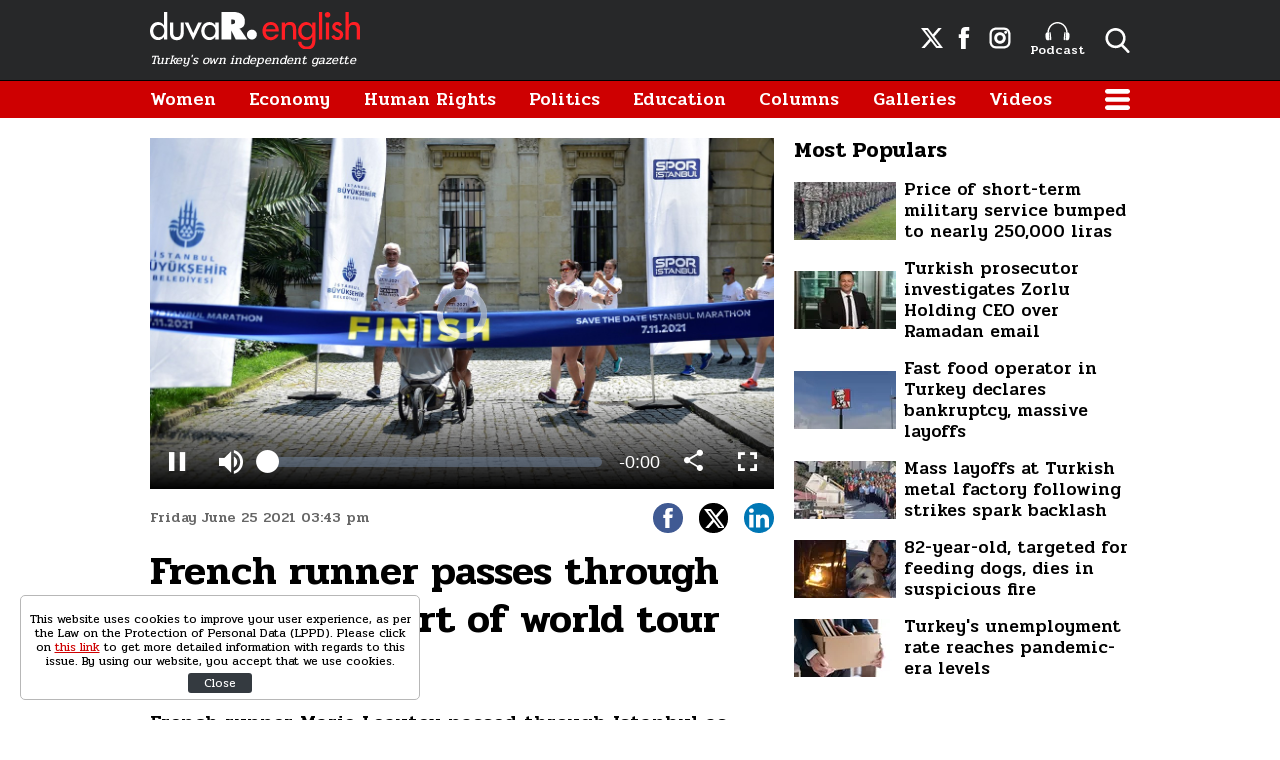

--- FILE ---
content_type: text/html; charset=UTF-8
request_url: https://www.duvarenglish.com/french-runner-passes-through-istanbul-as-part-of-world-tour-on-foot-video-57957
body_size: 9071
content:
<!doctype html>
<html lang="en">
    <head>
        <meta charset="UTF-8">
        <title>French runner passes through Istanbul as part of world tour on foot</title>
        <meta name="description" content="French runner Marie Leautey passed through Istanbul as part of her world tour on foot on June 24, the 445th day of her journey.">
        <meta name="viewport" content="width=device-width, initial-scale=1, shrink-to-fit=no">
        <meta http-equiv="x-dns-prefetch-control" content="on" />
        <link rel="dns-prefetch" href="https://i.duvarenglish.com" />
        <link rel="dns-prefetch" href="https://s.duvarenglish.com" />
        <link rel="dns-prefetch" href="https://v.duvarenglish.com" />
        <script type="application/ld+json">
    {
        "@context":"https://schema.org",
        "@type":"WebSite",
        "url":"https://www.duvarenglish.com"
    }
</script>            <meta name="robots" content="max-image-preview:large">
    <meta http-equiv="last-modified" content="2021-06-25T17:01:20+03:00" />
<meta property="og:title" content="French runner passes through Istanbul as part of world tour on foot"/>
<meta property="og:type" content="article"/>
<meta property="og:url" content="https://www.duvarenglish.com/french-runner-passes-through-istanbul-as-part-of-world-tour-on-foot-video-57957"/>
<meta property="og:description" content="French runner Marie Leautey passed through Istanbul as part of her world tour on foot on June 24, the 445th day of her journey."/>
<meta property="og:image" content="https://i.duvarenglish.com/2/1280/720/storage/files/images/2021/06/25/marie-Luqm_cover.jpg"/>
<meta property="og:image:width" content="1280" />
<meta property="og:image:height" content="720" />
<meta property="og:site_name" content="Duvar English"/>
<link rel="image_src" href="https://i.duvarenglish.com/2/1280/720/storage/files/images/2021/06/25/marie-Luqm_cover.jpg" type="image/jpeg" />
<meta name="thumbnail_height" content="100" />
<meta name="thumbnail_width" content="100" />
<link rel="thumbnail" type="image/jpeg" href="https://i.duvarenglish.com/2/100/100/storage/files/images/2021/06/25/marie-Luqm_cover.jpg" />
<link rel="canonical" href="https://www.duvarenglish.com/french-runner-passes-through-istanbul-as-part-of-world-tour-on-foot-video-57957" />
<link rel="amphtml" href="https://www.duvarenglish.com/amp/french-runner-passes-through-istanbul-as-part-of-world-tour-on-foot-video-57957">

<meta name="twitter:url" content="https://www.duvarenglish.com/french-runner-passes-through-istanbul-as-part-of-world-tour-on-foot-video-57957" />
<meta name="twitter:card" content="summary_large_image" />
<meta name="twitter:site" content="@duvarenglish" />
<meta name="twitter:creator" content="@duvarenglish" />
<meta name="twitter:title" content="French runner passes through Istanbul as part of world tour on foot" />
<meta name="twitter:description" content="French runner Marie Leautey passed through Istanbul as part of her world tour on foot on June 24, the 445th day of her journey." />
<meta name="twitter:image" content="https://i.duvarenglish.com/2/1280/720/storage/files/images/2021/06/25/marie-Luqm_cover.jpg" />
<meta name="twitter:image:alt" content="French runner passes through Istanbul as part of world tour on foot" />
<meta name="twitter:domain" content="https://www.duvarenglish.com" />
    <meta name="DC.Title" content="French runner passes through Istanbul as part of world tour on foot" />
<meta name="DC.Creator" content="Duvar English" />
<meta name="DC.Subject" content="French runner passes through Istanbul as part of world tour on foot" />
<meta name="DC.Description" content="French runner Marie Leautey passed through Istanbul as part of her world tour on foot on June 24, the 445th day of her journey." />
<meta name="DC.Publisher" content="Duvar English" />
<meta name="DC.Contributor" content="Duvar English" />
<meta name="DC.Date" content="25-06-2021" />
<meta name="DC.Type" content="Text" />
<meta name="DC.Source" content="https://www.duvarenglish.com/french-runner-passes-through-istanbul-as-part-of-world-tour-on-foot-video-57957" />
<meta name="DC.Language" content="tr-TR" />
    <script type="application/ld+json">
{
	"@context": "https://schema.org",
	"@type": "BreadcrumbList",
	"itemListElement": [{
		"@type": "ListItem",
		"position": 1,
		"name": "Duvar English",
		"item": "https://www.duvarenglish.com"
	},{
		"@type": "ListItem",
		"position": 2,
		"name": "Culture",
		"item": "https://www.duvarenglish.com/culture"
	},{
		"@type": "ListItem",
		"position": 3,
		"name": "French runner passes through Istanbul as part of world tour on foot",
		"item": "https://www.duvarenglish.com/french-runner-passes-through-istanbul-as-part-of-world-tour-on-foot-video-57957"
	}]
}
</script>
	    
        <script type="application/ld+json">
        {
            "@context":"http:\/\/schema.org",
            "@type":"VideoObject",
            "name":"French runner passes through Istanbul as part of world tour on foot",
            "description":"French runner Marie Leautey passed through Istanbul as part of her world tour on foot on June 24, the 445th day of her journey.",
            "thumbnailUrl":"https://i.duvarenglish.com/2/1280/720/storage/files/images/2021/06/25/marie-Luqm_cover.jpg",
            "uploadDate":"2021-06-25T15:43:00+03:00",
            "contentUrl":"https://v.duvarenglish.com/storage/files/videos/2021/06/25/marie-leautey-XVD7.mp4",
            "embedUrl":"https://www.duvarenglish.com/video/embed/57957",
            "author": {"@type": "Organization", "name": "Duvar English", "logo": { "@type": "ImageObject", "url": "https://s.duvarenglish.com/assets/web/images/logo.png", "width": 453, "height": 81}},
            "publisher": {"@type": "Organization", "name": "Duvar English", "logo": {"@type": "ImageObject", "url": "https://s.duvarenglish.com/assets/web/images/logo.png", "width": 453, "height": 81}}
        }
    </script>
            <link rel="apple-touch-icon" sizes="57x57" href="https://s.duvarenglish.com/assets/web/icons/apple-icon-57x57.png">
        <link rel="apple-touch-icon" sizes="60x60" href="https://s.duvarenglish.com/assets/web/icons/apple-icon-60x60.png">
        <link rel="apple-touch-icon" sizes="72x72" href="https://s.duvarenglish.com/assets/web/icons/apple-icon-72x72.png">
        <link rel="apple-touch-icon" sizes="76x76" href="https://s.duvarenglish.com/assets/web/icons/apple-icon-76x76.png">
        <link rel="apple-touch-icon" sizes="114x114" href="https://s.duvarenglish.com/assets/web/icons/apple-icon-114x114.png">
        <link rel="apple-touch-icon" sizes="120x120" href="https://s.duvarenglish.com/assets/web/icons/apple-icon-120x120.png">
        <link rel="apple-touch-icon" sizes="144x144" href="https://s.duvarenglish.com/assets/web/icons/apple-icon-144x144.png">
        <link rel="apple-touch-icon" sizes="152x152" href="https://s.duvarenglish.com/assets/web/icons/apple-icon-152x152.png">
        <link rel="apple-touch-icon" sizes="180x180" href="https://s.duvarenglish.com/assets/web/icons/apple-icon-180x180.png">
        <link rel="icon" type="image/png" sizes="192x192"  href="https://s.duvarenglish.com/assets/web/icons/android-icon-192x192.png">
        <link rel="icon" type="image/png" sizes="32x32" href="https://s.duvarenglish.com/assets/web/icons/favicon-32x32.png">
        <link rel="icon" type="image/png" sizes="96x96" href="https://s.duvarenglish.com/assets/web/icons/favicon-96x96.png">
        <link rel="icon" type="image/png" sizes="16x16" href="https://s.duvarenglish.com/assets/web/icons/favicon-16x16.png">
        <link rel="manifest" href="https://www.duvarenglish.com/assets/web/icons/manifest.json">
        <meta name="msapplication-TileColor" content="#ffffff">
        <meta name="msapplication-TileImage" content="https://s.duvarenglish.com/assets/web/icons/ms-icon-144x144.png">
        <meta name="theme-color" content="#ffffff">
        <link rel="stylesheet" href="https://s.duvarenglish.com/assets/web/css/build.css?id=ce809b3190a48ace9287">
        <script type="2745a797931c1e509f0de94c-text/javascript">
            (function (i, s, o, g, r, a, m) {
                i['GoogleAnalyticsObject'] = r;
                i[r] = i[r] || function () {
                    (i[r].q = i[r].q || []).push(arguments)
                }, i[r].l = 1 * new Date();
                a = s.createElement(o), m = s.getElementsByTagName(o)[0];
                a.async = 1;
                a.src = g;
                m.parentNode.insertBefore(a, m)
            })(window, document, 'script', 'https://www.google-analytics.com/analytics.js', 'ga');
            ga('create', 'UA-81073014-3', 'auto');
            ga('send', 'pageview');
        </script>

        <script type="2745a797931c1e509f0de94c-text/javascript">
            var googletag = googletag || {};
            googletag.cmd = googletag.cmd || [];
            (function() {
                var gads = document.createElement('script');
                gads.async = true;
                gads.type = 'text/javascript';
                var useSSL = 'https:' == document.location.protocol;
                gads.src = (useSSL ? 'https:' : 'http:') +  '//www.googletagservices.com/tag/js/gpt.js';
                var node = document.getElementsByTagName('script')[0];
                node.parentNode.insertBefore(gads, node);
            })();
        </script>

        <script type="2745a797931c1e509f0de94c-text/javascript">
googletag.cmd.push(function() {
googletag.defineSlot('/57135183/DuvarEnglish-Desktop-Masthead', [[728, 90], [970, 250]], 'div-gpt-ad-1613460868326-0').addService(googletag.pubads());
googletag.defineSlot('/57135183/Duvar-English-Skyscraper-Sag', [120, 600], 'div-gpt-ad-1622185771800-0').addService(googletag.pubads());
googletag.defineSlot('/57135183/Duvar-English-Skyscraper-Sol', [120, 600], 'div-gpt-ad-1622185914227-0').addService(googletag.pubads());
googletag.pubads().enableSingleRequest();
googletag.pubads().collapseEmptyDivs();
googletag.enableServices();
});
</script>

            <script src="//imasdk.googleapis.com/js/sdkloader/ima3.js" type="2745a797931c1e509f0de94c-text/javascript"></script>
    <script type="2745a797931c1e509f0de94c-text/javascript">
                var vastCode = "";
            </script>
        <meta name="google-site-verification" content="o3IWEmnnE3PH_a0jSjog8nlz5yS-j92zrVaEz8R605U" />

<!-- Global site tag (gtag.js) - Google Analytics -->
<script async src="https://www.googletagmanager.com/gtag/js?id=G-GDPM3G1MN7" type="2745a797931c1e509f0de94c-text/javascript"></script>
<script type="2745a797931c1e509f0de94c-text/javascript">
  window.dataLayer = window.dataLayer || [];
  function gtag(){dataLayer.push(arguments);}
  gtag('js', new Date());

  gtag('config', 'G-GDPM3G1MN7');
</script>

<meta name="yandex-verification" content="f9e7ebf73678e644" />

<!-- Yandex.Metrika counter -->
<script type="2745a797931c1e509f0de94c-text/javascript">
   (function(m,e,t,r,i,k,a){m[i]=m[i]||function(){(m[i].a=m[i].a||[]).push(arguments)};
   m[i].l=1*new Date();
   for (var j = 0; j < document.scripts.length; j++) {if (document.scripts[j].src === r) { return; }}
   k=e.createElement(t),a=e.getElementsByTagName(t)[0],k.async=1,k.src=r,a.parentNode.insertBefore(k,a)})
   (window, document, "script", "https://mc.yandex.ru/metrika/tag.js", "ym");

   ym(100306834, "init", {
        clickmap:true,
        trackLinks:true,
        accurateTrackBounce:true
   });
</script>
<noscript><div><img src="https://mc.yandex.ru/watch/100306834" style="position:absolute; left:-9999px;" alt="" /></div></noscript>
<!-- /Yandex.Metrika counter -->

    </head>
    <body>
        <div class="app-wrapper">
            <div class="adpro-pageskin-container">
                <header class="app-header">
    <div class="top">
        <div class="container d-flex align-items-center justify-content-end">
            <a href="/" title="Duvar English" class="logo mr-auto">
                <img src="https://s.duvarenglish.com/assets/web/images/header-logo.svg" srcset="https://s.duvarenglish.com/assets/web/images/header-logo@2x.svg 2x" class="header-logo" alt="Duvar English" />
                <span>Turkey's own independent gazette</span>
            </a>
            <div class="right-side_wrapper">
                <a href="https://twitter.com/duvarenglish/" target="_blank" title="Duvar English Twitter" class="social"><span class="icon-twitterx-white"></span></a>
                <a href="https://www.facebook.com/duvarenglish/" target="_blank" title="Duvar English Facebook" class="social"><span class="icon-facebook-white"></span></a>
                <a href="https://www.instagram.com/duvarenglish/" target="_blank" title="Duvar English Instagram" class="social"><span class="icon-instagram-white"></span></a>
                <a href="https://www.duvarenglish.com/podcast" title="Podcast" class="podcast"><img src="https://s.duvarenglish.com/assets/web/icons/podcast-white.svg" class="podcast-white" alt="Podcast" />Podcast</a>
                <span data-action="open-search" class="open-search icon-search-white"></span>
            </div>
            <span data-action="open-menu" class="menu-button icon-menu-white"></span>
            <div class="searchbar">
                <form method="get" action="https://www.duvarenglish.com/search">
                    <input type="text" name="key" class="form-control" placeholder="What do you want to search?" autocomplete="false" />
                    <span data-action="close-search" class="icon-close-black icon-close"></span>
                </form>
            </div>
        </div>
    </div>

    <div class="bottom">
        <div class="container">
            <nav role="navigation">
                                <a href="https://www.duvarenglish.com/women" title="Women">Women</a>
                                <a href="https://www.duvarenglish.com/economy" title="Economy">Economy</a>
                                <a href="https://www.duvarenglish.com/human-rights" title="Human Rights">Human Rights</a>
                                <a href="https://www.duvarenglish.com/politics" title="Politics">Politics</a>
                                <a href="https://www.duvarenglish.com/education" title="Education">Education</a>
                                <a href="https://www.duvarenglish.com/columns">Columns</a>
                                <a href="https://www.duvarenglish.com/gallery">Galleries</a>
                                                <a href="https://www.duvarenglish.com/video">Videos</a>
                                <span data-action="open-menu" class="menu-button icon-menu-white"></span>
            </nav>
        </div>
    </div>

    <div class="mobile-header">
        <div class="container">
            <a href="/" title="Duvar English" class="mr-auto logo">
                <img src="https://s.duvarenglish.com/assets/web/images/header-logo.svg" srcset="https://s.duvarenglish.com/assets/web/images/header-logo@2x.svg 2x" class="header-logo" alt="Duvar English" />
            </a>
            <div class="menu-search_wrapper">
                <span data-action="open-search" class="open-search icon-search-white"></span>
                <span data-action="open-menu" class="menu-button icon-menu-white"></span>
            </div>
            <div class="searchbar">
                <form method="get" action="https://www.duvarenglish.com/search">
                    <input type="text" name="key" class="form-control" placeholder="What do you want to search?" autocomplete="false" />
                    <span data-action="close-search" class="icon-close-black icon-close"></span>
                </form>
            </div>
        </div>
    </div>
</header>                <main class="app-container" role="main">
                                        <!-- ADV TOWER -->
                    <div class="container position-relative ad-tower-container">
                        <div class="ad-left d-none d-lg-block">
                            <div>
                                <div class="adpro desktop-ad text-center ">
    <!-- /57135183/Duvar-English-Skyscraper-Sol --><div id='div-gpt-ad-1622185914227-0' style='min-width: 120px; min-height: 600px;'><script type="2745a797931c1e509f0de94c-text/javascript">googletag.cmd.push(function() { googletag.display('div-gpt-ad-1622185914227-0'); });</script></div>
</div>                            </div>
                        </div>
                        <div class="ad-right d-none d-lg-block">
                            <div>
                                <div class="adpro desktop-ad text-center ">
    <!-- /57135183/Duvar-English-Skyscraper-Sag --><div id='div-gpt-ad-1622185771800-0' style='min-width: 120px; min-height: 600px;'><script type="2745a797931c1e509f0de94c-text/javascript">googletag.cmd.push(function() { googletag.display('div-gpt-ad-1622185771800-0'); });</script></div>
</div>                            </div>
                        </div>
                    </div>
                    <!-- /ADV TOWER -->
                                        <div class="container">
                        <div class="adpro desktop-ad text-center mb-3">
    <!-- /57135183/DuvarEnglish-Desktop-Masthead --><div id='div-gpt-ad-1613460868326-0'><script type="2745a797931c1e509f0de94c-text/javascript">googletag.cmd.push(function() { googletag.display('div-gpt-ad-1613460868326-0'); });</script></div>
</div>                        <article class="row content-detail">
    <div class="col-12 col-lg mw0">
        <div class="mb-2">
            <div class="player">
                    <video class="video-js vjs-mpskin vjs-big-play-centered vjs-16-9"
                data-src="https://v.duvarenglish.com/storage/files/videos/2021/06/25/marie-leautey-XVD7.mp4"
                data-title="French runner passes through Istanbul as part of world tour on foot"
                data-description="French runner Marie Leautey passed through Istanbul as part of her world tour on foot on June 24, the 445th day of her journey."
                data-image="https://i.duvarenglish.com/storage/files/images/2021/06/25/marie-Luqm_cover.jpg"
                poster="https://i.duvarenglish.com/storage/files/images/2021/06/25/marie-Luqm_cover.jpg"
                data-link="https://www.duvarenglish.com/french-runner-passes-through-istanbul-as-part-of-world-tour-on-foot-video-57957"
                data-embed="&lt;iframe width=&quot;650&quot; height=&quot;366&quot; src=&quot;https://www.duvarenglish.com/video/embed/60d5d22cdabf34338802d315&quot; frameborder=&quot;0&quot; scrolling=&quot;no&quot; allowfullscreen&gt;&lt;/iframe&gt;&lt;br&gt;&lt;a href=&quot;https://www.duvarenglish.com/french-runner-passes-through-istanbul-as-part-of-world-tour-on-foot-video-57957&quot; target=&quot;_blank&quot;&gt;French runner passes through Istanbul as part of world tour on foot&lt;/a&gt;"
                data-autoplay="true"
                width="100%" height="640px">
            </video>
            </div>
        </div>
        <div class="info">
            <time datetime="2021-06-25T15:43:00+03:00" class="pubdate">Friday June 25 2021 03:43 pm</time>
            <div class="social-shares">
    <a href="https://www.facebook.com/share.php?u=https://www.duvarenglish.com/french-runner-passes-through-istanbul-as-part-of-world-tour-on-foot-video-57957" target="_blank" rel="nofollow" title="Share with Facebook" class="facebook">
        <span class="icon-facebook-white"></span>
    </a>
    <a href="https://twitter.com/intent/tweet?=related=Duvar English&text=French runner passes through Istanbul as part of world tour on foot&url=https%3A%2F%2Fwww.duvarenglish.com%2Ffrench-runner-passes-through-istanbul-as-part-of-world-tour-on-foot-video-57957" target="_blank" rel="nofollow" title="Share with Twitter" class="twitter">
        <span class="icon-twitterx-white"></span>
    </a>
    <a href="https://www.linkedin.com/cws/share?url=https%3A%2F%2Fwww.duvarenglish.com%2Ffrench-runner-passes-through-istanbul-as-part-of-world-tour-on-foot-video-57957" target="_blank" rel="nofollow" title="Share with Linkedin" class="linkedin">
        <span class="icon-linkedin-white"></span>
    </a>
    <a href="whatsapp://send?text=French+runner+passes+through+Istanbul+as+part+of+world+tour+on+foot-https%3A%2F%2Fwww.duvarenglish.com%2Ffrench-runner-passes-through-istanbul-as-part-of-world-tour-on-foot-video-57957" target="_blank" rel="nofollow" title="Share with Whatsapp" class="whatsapp d-block d-sm-none">
        <span class="icon-whatsapp-white"></span>
    </a>
</div>        </div>
        <header>
            <h1>French runner passes through Istanbul as part of world tour on foot</h1>
            <h2>French runner Marie Leautey passed through Istanbul as part of her world tour on foot on June 24, the 445th day of her journey.</h2>
        </header>
        <div class="content-side">
                        <div class="content-text">
                <p><span style="font-size: 1.2rem;"><strong>Duvar English</strong></span></p>
<p><span style="font-size: 1.2rem;">French runner&nbsp;Marie Leautey passed through Istanbul on June 24 as part of her world tour on foot, the Istanbul Municipality reported.</span></p>
<p><span style="font-size: 1.2rem;">Leautey set out on her tour on Dec. 6, 2019 from the westernmost point of Europe in Portugal, and entered Turkey on June 16 through the Greek border.&nbsp;</span></p>
<p><span style="font-size: 1.2rem;">The 43-year-old athlete spent the 445th day of her tour running the&nbsp;Avc&#305;lar - Fatih route in Istanbul, accompanied by municipal Sports Director&nbsp;&#304;. Renay Onur for 10 kilometers of the trail.</span></p>
<p><span style="font-size: 1.2rem;">Leautey is due to run more than 23,000 kilometers on her tour, crossing four continents and 23 countries, and is scheduled to move on to the Americas after completing the European leg of the world tour in Istanbul.</span></p>
<div class="mceNonEditable related-news" data-id="57894"><a title="Ancient gold coins worth 10 million liras missing from Batman Museum" href="https://www.duvarenglish.com/ancient-gold-coins-worth-10-million-liras-missing-from-batman-museum-news-57894"><img src="https://i.duvarenglish.com/storage/files/images/2021/06/21/gold-coins-53mm_cover.jpg" alt="Ancient gold coins worth 10 million liras missing from Batman Museum">Ancient gold coins worth 10 million liras missing from Batman Museum<em>Culture</em></a></div>
<div class="mceNonEditable related-news" data-id="57819"><a title="Turkish gov&rsquo;t using pandemic to silence artistic defiance, say musicians" href="https://www.duvarenglish.com/turkish-govt-using-pandemic-to-silence-artistic-defiance-say-musicians-news-57819"><img src="https://i.duvarenglish.com/storage/files/images/2021/06/14/turkey-music-ajBV_cover.jpg" alt="Turkish gov&rsquo;t using pandemic to silence artistic defiance, say musicians">Turkish gov&rsquo;t using pandemic to silence artistic defiance, say musicians<em>Culture</em></a></div>
            </div>
                                                <div class="tags">
                <span>Topic</span>
                                <a href="https://www.duvarenglish.com/topics/marie-leautey" title="Marie Leautey">Marie Leautey</a>
                                <a href="https://www.duvarenglish.com/topics/runner" title="runner">runner</a>
                                <a href="https://www.duvarenglish.com/topics/french-runner" title="French runner">French runner</a>
                                <a href="https://www.duvarenglish.com/topics/turkey" title="Turkey">Turkey</a>
                                <a href="https://www.duvarenglish.com/topics/turkish" title="Turkish">Turkish</a>
                            </div>
                        <div class="adpro" data-page="338" data-region="1590" data-category="-1"></div>
        </div>
        <!-- Diğer videolar -->
        <div class="row d-none d-lg-flex">
            <div class="col-12">
                <div class="title">
                    <span class="name">Other Videos</span>
                </div>
            </div>
                        <div class="col-12 col-lg-4 d-xl-flex d-lg-flex">
                <a href="https://www.duvarenglish.com/thousands-gather-in-istanbul-for-feminist-night-march-despite-governments-crackdown-video-65775" title="Thousands gather in Istanbul for feminist night march despite bans" class="box image_top-text_bottom">
                    <div data-load class="v-image">
	<figure style="position:relative;">
				<div style="padding-top: 56.25%"></div>
				<bp-image-component :retina="false" :ratio="1.7777777777778" :mode="2" :webp="true"
			:lazy="true" :resize="true" alt="Thousands gather in Istanbul for feminist night march despite bans"
			lazy-src="https://i.duvarenglish.com/{mode}/{width}/{height}/storage/files/images/2025/03/09/whatsapp-image-2025-03-08-at-11-kjrx_cover.jpg"  style="position: absolute; left:0; right: 0; top:0; bottom:0;" >
			<noscript>
				<img src="https://i.duvarenglish.com/storage/files/images/2025/03/09/whatsapp-image-2025-03-08-at-11-kjrx_cover.jpg" alt="Thousands gather in Istanbul for feminist night march despite bans">
			</noscript>
		</bp-image-component>
			</figure>
</div>                    <span class="box_text">Thousands gather in Istanbul for feminist night march despite bans</span>
                </a>
            </div>
                        <div class="col-12 col-lg-4 d-xl-flex d-lg-flex">
                <a href="https://www.duvarenglish.com/ostrich-running-on-turkish-highway-causes-traffic-chaos-video-65660" title="Ostrich running on Turkish highway causes traffic chaos" class="box image_top-text_bottom">
                    <div data-load class="v-image">
	<figure style="position:relative;">
				<div style="padding-top: 56.25%"></div>
				<bp-image-component :retina="false" :ratio="1.7777777777778" :mode="2" :webp="true"
			:lazy="true" :resize="true" alt="Ostrich running on Turkish highway causes traffic chaos"
			lazy-src="https://i.duvarenglish.com/{mode}/{width}/{height}/storage/files/images/2025/02/12/diyarbakir-deve-kusu-yoyv-cover-coj8_cover.jpg"  style="position: absolute; left:0; right: 0; top:0; bottom:0;" >
			<noscript>
				<img src="https://i.duvarenglish.com/storage/files/images/2025/02/12/diyarbakir-deve-kusu-yoyv-cover-coj8_cover.jpg" alt="Ostrich running on Turkish highway causes traffic chaos">
			</noscript>
		</bp-image-component>
			</figure>
</div>                    <span class="box_text">Ostrich running on Turkish highway causes traffic chaos</span>
                </a>
            </div>
                        <div class="col-12 col-lg-4 d-xl-flex d-lg-flex">
                <a href="https://www.duvarenglish.com/turkish-government-forces-istanbul-municipality-out-of-managing-megacitys-largest-forest-video-65434" title="Istanbul Municipality forced out of managing city&#039;s largest forest" class="box image_top-text_bottom">
                    <div data-load class="v-image">
	<figure style="position:relative;">
				<div style="padding-top: 56.25%"></div>
				<bp-image-component :retina="false" :ratio="1.7777777777778" :mode="2" :webp="true"
			:lazy="true" :resize="true" alt="Istanbul Municipality forced out of managing city&#039;s largest forest"
			lazy-src="https://i.duvarenglish.com/{mode}/{width}/{height}/storage/files/images/2024/12/24/belgrad-ormani-compressed-3ait_cover.jpg"  style="position: absolute; left:0; right: 0; top:0; bottom:0;" >
			<noscript>
				<img src="https://i.duvarenglish.com/storage/files/images/2024/12/24/belgrad-ormani-compressed-3ait_cover.jpg" alt="Istanbul Municipality forced out of managing city&#039;s largest forest">
			</noscript>
		</bp-image-component>
			</figure>
</div>                    <span class="box_text">Istanbul Municipality forced out of managing city&#039;s largest forest</span>
                </a>
            </div>
                        <div class="col-12 col-lg-4 d-xl-flex d-lg-flex">
                <a href="https://www.duvarenglish.com/fistfight-erupts-in-ankara-metropolitan-council-meeting-video-65220" title="Fistfight erupts in Ankara metropolitan council meeting" class="box image_top-text_bottom">
                    <div data-load class="v-image">
	<figure style="position:relative;">
				<div style="padding-top: 56.25%"></div>
				<bp-image-component :retina="false" :ratio="1.7777777777778" :mode="2" :webp="true"
			:lazy="true" :resize="true" alt="Fistfight erupts in Ankara metropolitan council meeting"
			lazy-src="https://i.duvarenglish.com/{mode}/{width}/{height}/storage/files/images/2024/11/08/screenshot-at-nov-07-22-22-571-lbnb_cover.jpg"  style="position: absolute; left:0; right: 0; top:0; bottom:0;" >
			<noscript>
				<img src="https://i.duvarenglish.com/storage/files/images/2024/11/08/screenshot-at-nov-07-22-22-571-lbnb_cover.jpg" alt="Fistfight erupts in Ankara metropolitan council meeting">
			</noscript>
		</bp-image-component>
			</figure>
</div>                    <span class="box_text">Fistfight erupts in Ankara metropolitan council meeting</span>
                </a>
            </div>
                        <div class="col-12 col-lg-4 d-xl-flex d-lg-flex">
                <a href="https://www.duvarenglish.com/relatives-of-murdered-8-year-old-girl-narin-guran-put-bridal-veil-on-coffin-video-64919" title="Relatives of murdered 8-year-old girl put ‘bridal veil’ on coffin" class="box image_top-text_bottom">
                    <div data-load class="v-image">
	<figure style="position:relative;">
				<div style="padding-top: 56.25%"></div>
				<bp-image-component :retina="false" :ratio="1.7777777777778" :mode="2" :webp="true"
			:lazy="true" :resize="true" alt="Relatives of murdered 8-year-old girl put ‘bridal veil’ on coffin"
			lazy-src="https://i.duvarenglish.com/{mode}/{width}/{height}/storage/files/images/2024/09/09/narin-guran-dz10-cover-s7kt_cover.jpg"  style="position: absolute; left:0; right: 0; top:0; bottom:0;" >
			<noscript>
				<img src="https://i.duvarenglish.com/storage/files/images/2024/09/09/narin-guran-dz10-cover-s7kt_cover.jpg" alt="Relatives of murdered 8-year-old girl put ‘bridal veil’ on coffin">
			</noscript>
		</bp-image-component>
			</figure>
</div>                    <span class="box_text">Relatives of murdered 8-year-old girl put ‘bridal veil’ on coffin</span>
                </a>
            </div>
                        <div class="col-12 col-lg-4 d-xl-flex d-lg-flex">
                <a href="https://www.duvarenglish.com/ruling-akp-lawmakers-attack-pro-kurdish-mp-in-turkish-parliament-video-64706" title="Ruling AKP lawmakers attack pro-Kurdish MP in Turkish Parliament" class="box image_top-text_bottom">
                    <div data-load class="v-image">
	<figure style="position:relative;">
				<div style="padding-top: 56.25%"></div>
				<bp-image-component :retina="false" :ratio="1.7777777777778" :mode="2" :webp="true"
			:lazy="true" :resize="true" alt="Ruling AKP lawmakers attack pro-Kurdish MP in Turkish Parliament"
			lazy-src="https://i.duvarenglish.com/{mode}/{width}/{height}/storage/files/images/2024/07/24/saldirisonnn-ieyk-cover-compressed-bdfl_cover.jpg"  style="position: absolute; left:0; right: 0; top:0; bottom:0;" >
			<noscript>
				<img src="https://i.duvarenglish.com/storage/files/images/2024/07/24/saldirisonnn-ieyk-cover-compressed-bdfl_cover.jpg" alt="Ruling AKP lawmakers attack pro-Kurdish MP in Turkish Parliament">
			</noscript>
		</bp-image-component>
			</figure>
</div>                    <span class="box_text">Ruling AKP lawmakers attack pro-Kurdish MP in Turkish Parliament</span>
                </a>
            </div>
                    </div>
        <!-- /Diğer videolar -->
    </div>
    <div class="col-12 col-lg-auto w-330 d-none d-lg-block">
        <aside>
            <div class="adpro" data-page="338" data-region="1587" data-category="-1"></div>
            <div class="popular-content_widget">
    <div class="title">
        <span class="name">Most Populars</span>
    </div>
        <a href="https://www.duvarenglish.com/ankara-bumps-price-of-short-term-military-service-to-nearly-250000-liras-news-65514" title="Price of short-term military service bumped to nearly 250,000 liras" class="box image-left_text-right">

        <div data-load class="v-image">
	<figure style="position:relative;">
				<div style="padding-top: 56.25%"></div>
				<bp-image-component :retina="false" :ratio="1.7777777777778" :mode="2" :webp="true"
			:lazy="true" :resize="true" alt="Ankara bumps price of short-term military service to nearly 250,000 liras"
			lazy-src="https://i.duvarenglish.com/{mode}/{width}/{height}/storage/files/images/2025/01/10/askerlik-1481286-qk0c_cover.jpg"  style="position: absolute; left:0; right: 0; top:0; bottom:0;" >
			<noscript>
				<img src="https://i.duvarenglish.com/storage/files/images/2025/01/10/askerlik-1481286-qk0c_cover.jpg" alt="Ankara bumps price of short-term military service to nearly 250,000 liras">
			</noscript>
		</bp-image-component>
			</figure>
</div>
        <strong>Price of short-term military service bumped to nearly 250,000 liras</strong>
        </a>
        <a href="https://www.duvarenglish.com/turkish-prosecutor-investigates-zorlu-holding-ceo-over-ramadan-email-news-65743" title="Turkish prosecutor investigates Zorlu Holding CEO over Ramadan email" class="box image-left_text-right">

        <div data-load class="v-image">
	<figure style="position:relative;">
				<div style="padding-top: 56.25%"></div>
				<bp-image-component :retina="false" :ratio="1.7777777777778" :mode="2" :webp="true"
			:lazy="true" :resize="true" alt="Turkish prosecutor investigates Zorlu Holding CEO over Ramadan email"
			lazy-src="https://i.duvarenglish.com/{mode}/{width}/{height}/storage/files/images/2025/03/02/zorlu-7sbu-cover-bdue_cover.jpg"  style="position: absolute; left:0; right: 0; top:0; bottom:0;" >
			<noscript>
				<img src="https://i.duvarenglish.com/storage/files/images/2025/03/02/zorlu-7sbu-cover-bdue_cover.jpg" alt="Turkish prosecutor investigates Zorlu Holding CEO over Ramadan email">
			</noscript>
		</bp-image-component>
			</figure>
</div>
        <strong>Turkish prosecutor investigates Zorlu Holding CEO over Ramadan email</strong>
        </a>
        <a href="https://www.duvarenglish.com/fast-food-operator-in-turkey-declares-bankruptcy-announces-massive-layoffs-news-65658" title="Fast food operator in Turkey declares bankruptcy, massive layoffs" class="box image-left_text-right">

        <div data-load class="v-image">
	<figure style="position:relative;">
				<div style="padding-top: 56.25%"></div>
				<bp-image-component :retina="false" :ratio="1.7777777777778" :mode="2" :webp="true"
			:lazy="true" :resize="true" alt="Fast food operator in Turkey declares bankruptcy, announces massive layoffs"
			lazy-src="https://i.duvarenglish.com/{mode}/{width}/{height}/storage/files/images/2025/02/12/kfc-rrfu-cover-qfhc_cover.jpg"  style="position: absolute; left:0; right: 0; top:0; bottom:0;" >
			<noscript>
				<img src="https://i.duvarenglish.com/storage/files/images/2025/02/12/kfc-rrfu-cover-qfhc_cover.jpg" alt="Fast food operator in Turkey declares bankruptcy, announces massive layoffs">
			</noscript>
		</bp-image-component>
			</figure>
</div>
        <strong>Fast food operator in Turkey declares bankruptcy, massive layoffs</strong>
        </a>
        <a href="https://www.duvarenglish.com/mass-layoffs-at-turkish-metal-factory-following-strikes-spark-backlash-news-65513" title="Mass layoffs at Turkish metal factory following strikes spark backlash" class="box image-left_text-right">

        <div data-load class="v-image">
	<figure style="position:relative;">
				<div style="padding-top: 56.25%"></div>
				<bp-image-component :retina="false" :ratio="1.7777777777778" :mode="2" :webp="true"
			:lazy="true" :resize="true" alt="Mass layoffs at Turkish metal factory following strikes spark backlash"
			lazy-src="https://i.duvarenglish.com/{mode}/{width}/{height}/storage/files/images/2025/01/09/fotoram-pvfq-cover-jzk5_cover.jpg"  style="position: absolute; left:0; right: 0; top:0; bottom:0;" >
			<noscript>
				<img src="https://i.duvarenglish.com/storage/files/images/2025/01/09/fotoram-pvfq-cover-jzk5_cover.jpg" alt="Mass layoffs at Turkish metal factory following strikes spark backlash">
			</noscript>
		</bp-image-component>
			</figure>
</div>
        <strong>Mass layoffs at Turkish metal factory following strikes spark backlash</strong>
        </a>
        <a href="https://www.duvarenglish.com/82-year-old-targeted-on-social-media-for-feeding-dogs-dies-in-suspicious-fire-news-65687" title="82-year-old, targeted for feeding dogs, dies in suspicious fire" class="box image-left_text-right">

        <div data-load class="v-image">
	<figure style="position:relative;">
				<div style="padding-top: 56.25%"></div>
				<bp-image-component :retina="false" :ratio="1.7777777777778" :mode="2" :webp="true"
			:lazy="true" :resize="true" alt="82-year-old, targeted on social media for feeding dogs, dies in suspicious fire"
			lazy-src="https://i.duvarenglish.com/{mode}/{width}/{height}/storage/files/images/2025/02/20/kopek-bplq-cover-ykxy_cover.jpg"  style="position: absolute; left:0; right: 0; top:0; bottom:0;" >
			<noscript>
				<img src="https://i.duvarenglish.com/storage/files/images/2025/02/20/kopek-bplq-cover-ykxy_cover.jpg" alt="82-year-old, targeted on social media for feeding dogs, dies in suspicious fire">
			</noscript>
		</bp-image-component>
			</figure>
</div>
        <strong>82-year-old, targeted for feeding dogs, dies in suspicious fire</strong>
        </a>
        <a href="https://www.duvarenglish.com/turkeys-unemployment-rate-reaches-pandemic-era-levels-news-65647" title="Turkey&#039;s unemployment rate reaches pandemic-era levels" class="box image-left_text-right">

        <div data-load class="v-image">
	<figure style="position:relative;">
				<div style="padding-top: 56.25%"></div>
				<bp-image-component :retina="false" :ratio="1.7777777777778" :mode="2" :webp="true"
			:lazy="true" :resize="true" alt="Turkey&#039;s unemployment rate reaches pandemic-era levels"
			lazy-src="https://i.duvarenglish.com/{mode}/{width}/{height}/storage/files/images/2025/02/10/isten-cikarma-issizlik-getty-194681-ghaj_cover.jpg"  style="position: absolute; left:0; right: 0; top:0; bottom:0;" >
			<noscript>
				<img src="https://i.duvarenglish.com/storage/files/images/2025/02/10/isten-cikarma-issizlik-getty-194681-ghaj_cover.jpg" alt="Turkey&#039;s unemployment rate reaches pandemic-era levels">
			</noscript>
		</bp-image-component>
			</figure>
</div>
        <strong>Turkey&#039;s unemployment rate reaches pandemic-era levels</strong>
        </a>
    </div>        </aside>
    </div>
</article>
                                                                                            </div>
                </main>
                <footer class="app-footer mt-md">
    <div class="app-footer_top">
        <div class="container">
            <div class="row">
                <div class="col-12 col-lg-6 left-wrapper">
                    <div class="logos_wrapper">
                        <a href="/" title="Duvar English" class="logo">
                            <img src="https://s.duvarenglish.com/assets/web/images/header-logo.svg" srcset="https://s.duvarenglish.com/assets/web/images/header-logo@2x.svg 2x" class="header-logo" alt="Duvar English" />
                        </a>
                    </div>
                    <div class="group1">
                        <div class="left-side">
                            <a href="/" title="Duvar English"><span class="icon-andlogo"></span></a>
                        </div>
                        <div class="right-side">
                            <span>© 2020 And News & Media Limited or its affiliated companies. All rights reserved.</span>
                        </div>
                    </div>
                    <div class="group2">
                        <a href="https://www.gazeteduvar.com.tr" target="_blank" title="Gazete Duvar" class="logo">
                            <img src="https://s.duvarenglish.com/assets/web/images/gazeteduvar-logo.svg" srcset="https://s.duvarenglish.com/assets/web/images/gazeteduvar-logo@2x.svg 2x" class="gazeteduvar-logo" alt="Gazete Duvar" style="width: 120px;" />
                        </a>
                        <a href="https://www.gazeteduvar.com.tr/kitap" target="_blank" title="Gazete Duvar Kitap"><span class="icon-kitaplogo"></span></a>
                        <a href="https://www.gazeteduvar.com.tr/dergi" target="_blank" title="Duvar Dibi Dergisi"><span class="icon-duvardibilogo"></span></a>
                    </div>
                </div>
                
                <div class="col-12 col-lg-6 right-wrapper">
                    <div class="menu-item orange">
                                                <a href="https://www.duvarenglish.com/about-us-page" title="About Us">About Us</a>
                                                <a href="https://www.duvarenglish.com/contact-page" title="Contact">Contact</a>
                                                <a href="https://www.duvarenglish.com/privacy-policy-page" title="Privacy Policy">Privacy Policy</a>
                                            </div>
                    <div class="menu-item">
                                                                                                                        <a href="https://www.duvarenglish.com/coronavirus" title="Coronavirus">Coronavirus</a>
                                                                                                                                                                                                                                                                                                                                                <a href="https://www.duvarenglish.com/environment" title="Environment">Environment</a>
                                                                                                <a href="https://www.duvarenglish.com/health-2" title="Health">Health</a>
                                                                                                                                                <a href="https://www.duvarenglish.com/lifestyle" title="Life Style">Life Style</a>
                                                                                                <a href="https://www.duvarenglish.com/media" title="Media">Media</a>
                                                                                                                                                <a href="https://www.duvarenglish.com/politics" title="Politics">Politics</a>
                                                                                                                                                                                                                                                                                                <a href="https://www.duvarenglish.com/women" title="Women">Women</a>
                                                                                                                    </div>
                    <div class="menu-item">
                                                                                                                                                                                                                        <a href="https://www.duvarenglish.com/diplomacy" title="Diplomacy">Diplomacy</a>
                                                                                                <a href="https://www.duvarenglish.com/domestic" title="Domestic">Domestic</a>
                                                                                                <a href="https://www.duvarenglish.com/economy" title="Economy">Economy</a>
                                                                                                <a href="https://www.duvarenglish.com/education" title="Education">Education</a>
                                                                                                                                                                                                                                                                                                                                                <a href="https://www.duvarenglish.com/opinion" title="Opinion">Opinion</a>
                                                                                                                                                <a href="https://www.duvarenglish.com/science-tech" title="Science &amp; Tech">Science &amp; Tech</a>
                                                                                                                                                                                                <a href="https://www.duvarenglish.com/urban-beat" title="Urban Beat">Urban Beat</a>
                                                                                                                                                                    </div>
                    <div class="menu-item">
                                                                        <a href="https://www.duvarenglish.com/books" title="Books">Books</a>
                                                                                                                                                <a href="https://www.duvarenglish.com/culture" title="Culture">Culture</a>
                                                                                                                                                                                                                                                                                                                                                                                                <a href="https://www.duvarenglish.com/human-rights" title="Human Rights">Human Rights</a>
                                                                                                                                                                                                                                                                                                                                                <a href="https://www.duvarenglish.com/society" title="Society">Society</a>
                                                                                                <a href="https://www.duvarenglish.com/sport" title="Sport">Sport</a>
                                                                                                                                                                                                <a href="https://www.duvarenglish.com/world" title="World">World</a>
                                                                    </div>
                </div>
            </div>
        </div>
    </div>
</footer>            </div>
        </div>

        <div class="privacy-banner" style="display: none;">
            <div class="banner-wrapper">
                <p>This website uses cookies to improve your user experience, as per the Law on the Protection of Personal Data (LPPD). Please click on <a href="https://www.duvarenglish.com/privacy-policy-page">this link</a> to get more detailed information with regards to this issue. By using our website, you accept that we use cookies.</p>
                <button aria-label="Close" type="button" class="btn">Close</button>
            </div>
        </div>

        <nav id="menu" class="mm-menu mm-menu_offcanvas mm-menu_position-right">
    <ul>
        <li class="head">
            <p>
                <a href="/" title="Duvar English">
                    <img src="https://s.duvarenglish.com/assets/web/images/header-logo.svg" srcset="https://s.duvarenglish.com/assets/web/images/header-logo@2x.svg 2x" alt="Duvar English" style="height: 25px;">
                </a>
                <span class="close">
                    <i class="icon-close-white"></i>
                </span>
            </p>
        </li>
        <li>
            <a href="/" title="Duvar English">
                <i class="icon-homepage-black"></i> Homepage
            </a>
        </li>
        <li>
            <a href="https://www.duvarenglish.com/columns" title="Columns">
                <i class="icon-author-black"></i> Columns
            </a>
        </li>
        <li class="title"><span>Categories</span></li>
                <li class="sub ">
            <a class="cat-link" href="https://www.duvarenglish.com/books" title="Books">
                Books
            </a>
        </li>
                <li class="sub ">
            <a class="cat-link" href="https://www.duvarenglish.com/coronavirus" title="Coronavirus">
                Coronavirus
            </a>
        </li>
                <li class="sub ">
            <a class="cat-link" href="https://www.duvarenglish.com/culture" title="Culture">
                Culture
            </a>
        </li>
                <li class="sub ">
            <a class="cat-link" href="https://www.duvarenglish.com/diplomacy" title="Diplomacy">
                Diplomacy
            </a>
        </li>
                <li class="sub ">
            <a class="cat-link" href="https://www.duvarenglish.com/domestic" title="Domestic">
                Domestic
            </a>
        </li>
                <li class="sub ">
            <a class="cat-link" href="https://www.duvarenglish.com/economy" title="Economy">
                Economy
            </a>
        </li>
                <li class="sub ">
            <a class="cat-link" href="https://www.duvarenglish.com/education" title="Education">
                Education
            </a>
        </li>
                <li class="sub ">
            <a class="cat-link" href="https://www.duvarenglish.com/environment" title="Environment">
                Environment
            </a>
        </li>
                <li class="sub ">
            <a class="cat-link" href="https://www.duvarenglish.com/health-2" title="Health">
                Health
            </a>
        </li>
                <li class="sub ">
            <a class="cat-link" href="https://www.duvarenglish.com/human-rights" title="Human Rights">
                Human rights
            </a>
        </li>
                <li class="sub ">
            <a class="cat-link" href="https://www.duvarenglish.com/lifestyle" title="Life Style">
                Life style
            </a>
        </li>
                <li class="sub ">
            <a class="cat-link" href="https://www.duvarenglish.com/media" title="Media">
                Media
            </a>
        </li>
                <li class="sub ">
            <a class="cat-link" href="https://www.duvarenglish.com/opinion" title="Opinion">
                Opinion
            </a>
        </li>
                <li class="sub ">
            <a class="cat-link" href="https://www.duvarenglish.com/podcast" title="Podcast">
                Podcast
            </a>
        </li>
                <li class="sub ">
            <a class="cat-link" href="https://www.duvarenglish.com/politics" title="Politics">
                Politics
            </a>
        </li>
                <li class="sub ">
            <a class="cat-link" href="https://www.duvarenglish.com/science-tech" title="Science &amp; Tech">
                Science &amp; tech
            </a>
        </li>
                <li class="sub ">
            <a class="cat-link" href="https://www.duvarenglish.com/society" title="Society">
                Society
            </a>
        </li>
                <li class="sub ">
            <a class="cat-link" href="https://www.duvarenglish.com/sport" title="Sport">
                Sport
            </a>
        </li>
                <li class="sub ">
            <a class="cat-link" href="https://www.duvarenglish.com/urban-beat" title="Urban Beat">
                Urban beat
            </a>
        </li>
                <li class="sub ">
            <a class="cat-link" href="https://www.duvarenglish.com/women" title="Women">
                Women
            </a>
        </li>
                <li class="sub noborder">
            <a class="cat-link" href="https://www.duvarenglish.com/world" title="World">
                World
            </a>
        </li>
                <li class="title">
            <span>Pages</span>
        </li>
                <li class="sub">
            <a href="https://www.duvarenglish.com/about-us-page" title="About Us">
                About us
            </a>
        </li>
                <li class="sub">
            <a href="https://www.duvarenglish.com/contact-page" title="Contact">
                Contact
            </a>
        </li>
                <li class="sub">
            <a href="https://www.duvarenglish.com/privacy-policy-page" title="Privacy Policy">
                Privacy policy
            </a>
        </li>
                <li class="menu-socials">
            <a href="https://www.facebook.com/duvarenglish/" target="_blank" title="Facebook" class="facebook" target="_blank">
                <i class="icon-facebook-black"></i>
            </a>
            <a href="https://twitter.com/duvarenglish/" target="_blank" title="Twitter" class="twitter mt-1" target="_blank">
                <i class="icon-twitterx-black"></i>
            </a>
            <a href="https://www.instagram.com/duvarenglish/" target="_blank" title="Instagram" class="instagram" target="_blank">
                <i class="icon-instagram-black"></i>
            </a>
            <a href="https://www.duvarenglish.com/export/rss" target="_blank" title="RSS" class="rss" target="_blank">
                <i class="icon-rss-black"></i>
            </a>
        </li>
        
        <li class="menu-footer">
            <em>© 2020 And News & Media Limited or its affiliated companies. All rights reserved.</em>
        </li>
    </ul>
</nav>        
        
        <script src="https://s.duvarenglish.com/assets/web/js/build.js?id=9beaea0910737ef787a3" type="2745a797931c1e509f0de94c-text/javascript"></script>
        <script defer="defer" src="https://s.duvarenglish.com/assets/vendor/bp-image/app.js?id=0940e66917c1fed3599c" type="2745a797931c1e509f0de94c-text/javascript"></script>
        

            <script type="2745a797931c1e509f0de94c-text/javascript">
        hitcounter.push('1', '60d5d22cdabf34338802d315');
    </script>
    <script src="/cdn-cgi/scripts/7d0fa10a/cloudflare-static/rocket-loader.min.js" data-cf-settings="2745a797931c1e509f0de94c-|49" defer></script><script defer src="https://static.cloudflareinsights.com/beacon.min.js/vcd15cbe7772f49c399c6a5babf22c1241717689176015" integrity="sha512-ZpsOmlRQV6y907TI0dKBHq9Md29nnaEIPlkf84rnaERnq6zvWvPUqr2ft8M1aS28oN72PdrCzSjY4U6VaAw1EQ==" data-cf-beacon='{"version":"2024.11.0","token":"f276e8c1741d469b8a7665f35e85525c","r":1,"server_timing":{"name":{"cfCacheStatus":true,"cfEdge":true,"cfExtPri":true,"cfL4":true,"cfOrigin":true,"cfSpeedBrain":true},"location_startswith":null}}' crossorigin="anonymous"></script>
</body>
</html>

--- FILE ---
content_type: image/svg+xml
request_url: https://s.duvarenglish.com/assets/web/icons/menu-white.svg
body_size: -22
content:
<svg version="1.1" xmlns="http://www.w3.org/2000/svg" xmlns:xlink="http://www.w3.org/1999/xlink" x="0px" y="0px" viewBox="0 0 24 20" style="enable-background:new 0 0 24 20;" xml:space="preserve">
<path fill="#FFFFFF" d="M24,2.25C24,1.01,22.99,0,21.75,0H2.25C1.01,0,0,1.01,0,2.25S1.01,4.5,2.25,4.5h19.5C22.99,4.5,24,3.49,24,2.25"/>
<path fill="#FFFFFF" d="M24,10c0-1.24-1.01-2.25-2.25-2.25H2.25C1.01,7.75,0,8.76,0,10s1.01,2.25,2.25,2.25h19.5C22.99,12.25,24,11.24,24,10"/>
<path fill="#FFFFFF" d="M24,17.75c0-1.24-1.01-2.25-2.25-2.25H2.25C1.01,15.5,0,16.51,0,17.75C0,18.99,1.01,20,2.25,20h19.5C22.99,20,24,18.99,24,17.75"/>
</svg>

--- FILE ---
content_type: image/svg+xml
request_url: https://s.duvarenglish.com/assets/web/icons/rss-black.svg
body_size: 6
content:
<svg version="1.1" xmlns="http://www.w3.org/2000/svg" xmlns:xlink="http://www.w3.org/1999/xlink" x="0px" y="0px" viewBox="0 0 30 30" style="enable-background:new 0 0 30 30;" xml:space="preserve">
<path fill="#282828" d="M8.45,24.01c1.36,0,2.46-1.1,2.46-2.46c0-1.36-1.1-2.46-2.46-2.46s-2.46,1.1-2.46,2.46C5.99,22.91,7.09,24.01,8.45,24.01"/>
<path fill="#282828" d="M17.46,22.37c0-5.43-4.4-9.83-9.83-9.83c-0.9,0-1.64,0.73-1.64,1.64c0,0.9,0.73,1.64,1.64,1.64c3.62,0,6.55,2.93,6.55,6.55c0,0.9,0.73,1.64,1.64,1.64C16.72,24.01,17.46,23.27,17.46,22.37"/>
<path fill="#282828" d="M24.01,22.37c0-9.04-7.33-16.38-16.38-16.38c-0.9,0-1.64,0.73-1.64,1.64c0,0.91,0.73,1.64,1.64,1.64c7.24,0,13.1,5.87,13.1,13.1c0,0.91,0.73,1.64,1.64,1.64C23.27,24.01,24.01,23.27,24.01,22.37L24.01,22.37"/>
</svg>

--- FILE ---
content_type: image/svg+xml
request_url: https://s.duvarenglish.com/assets/web/images/header-logo.svg
body_size: 877
content:
<svg version="1.1" xmlns="http://www.w3.org/2000/svg" xmlns:xlink="http://www.w3.org/1999/xlink" x="0px" y="0px" viewBox="0 0 224 40" style="enable-background:new 0 0 224 40;" xml:space="preserve">
<style type="text/css">
	.st0{fill:#FFFFFF;}
	.st1{fill:#FF1E24;}
</style>
	<g>
		<g>
			<path class="st0" d="M15,26.5L15,26.5c-1.5,2.1-3.7,3.5-6.3,3.5C3.2,30,0,25.4,0,20.2c0-5,3.3-9.5,8.6-9.5c2.8,0,4.9,1.4,6.3,3.6
				H15V0h3.5v29.3H15V26.5z M15.2,20.3c0-3.5-2.1-6.5-5.9-6.5c-3.6,0-5.8,3.2-5.8,6.5c0,3.4,2.1,6.6,5.8,6.6
				C13.1,26.9,15.2,23.9,15.2,20.3"/>
			<path class="st0" d="M24.7,11.2v10.1c0,2.9,0.7,5.5,4,5.5c3.3,0,4-2.6,4-5.5V11.2h3.3v10.5c0,5-2.2,8.4-7.4,8.4
				c-5.2,0-7.4-3.4-7.4-8.4V11.2H24.7z"/>
			<polygon class="st0" points="51.4,11.2 46.1,22.5 40.9,11.2 37,11.2 46.1,30 55.3,11.2 			"/>
			<path class="st0" d="M73.1,29.4h-3.5v-2.8h-0.1C68.1,28.6,66,30,63.4,30c-5.6,0-8.7-4.6-8.7-9.8c0-5,3.3-9.5,8.6-9.5
				c2.7,0,4.9,1.4,6.3,3.6h0.1v-3h3.5V29.4z M69.8,20.3c0-3.5-2.1-6.5-5.9-6.5c-3.6,0-5.8,3.2-5.8,6.5c0,3.4,2.1,6.6,5.8,6.6
				C67.7,26.9,69.8,23.9,69.8,20.3"/>
			<path class="st0" d="M108.7,29.4c2.9,0,5.3-2.4,5.3-5.3c0-2.9-2.4-5.3-5.3-5.3c-2.9,0-5.3,2.4-5.3,5.3
				C103.5,27,105.8,29.4,108.7,29.4"/>
			<path class="st0" d="M91.5,29.4l-4.7-9.4h-0.2v9.4H76.2V0H89c6.7,0,12.2,2.8,12.2,10.2c0,4.5-1.8,6.3-5.7,7.6v0.2
				c0.6,0.4,1.2,0.9,1.8,1.8l6.4,9.5H91.5z M87.4,8h-0.8v5h0.7c1.8,0,3.5-0.3,3.5-2.5C90.8,8.3,89.3,8,87.4,8"/>
		</g>
		<g>
			<path class="st1" d="M143.8,13.6L143.8,13.6c1.2-2,3.3-3,5.6-3c5.1,0,6.5,3.4,6.5,7.9v10.9h-3.5V19.3c0-3.1-0.4-5.5-4-5.5
				c-4.5,0-4.5,4-4.5,7.3v8.4h-3.5V11.2h3.5V13.6z"/>
			<path class="st1" d="M173.2,20.3c0-3.5-2.1-6.5-5.9-6.5c-3.6,0-5.8,3.2-5.8,6.5c0,3.4,2.1,6.6,5.8,6.6
				C171.1,26.9,173.2,23.8,173.2,20.3 M176.5,29.3c0,6.4-2,10.7-9.1,10.7c-5.5,0-9.4-3.3-9.4-8.3h3.5c0,3.3,2.7,5.2,5.9,5.2
				c4.3,0,5.6-3.2,5.6-6.9v-3.5h-0.1c-1.4,2.1-3.6,3.5-6.2,3.5c-5.6,0-8.7-4.6-8.7-9.8c0-5,3.3-9.5,8.6-9.5c2.8,0,4.9,1.4,6.3,3.7
				h0.1v-3.1h3.5V29.3z"/>
			<rect x="180.2" class="st1" width="3.5" height="29.4"/>
			<path class="st1" d="M201.9,15.3c-0.4-0.9-1.3-1.6-2.3-1.6c-1,0-1.9,0.7-1.9,1.8c0,1.6,2.1,2.3,4.2,3.3c2.2,0.9,4.2,2.3,4.2,5.2
				c0,3.5-2.9,6-6.3,6c-2.6,0-5.4-1.5-6.3-4.1l3-1.4c0.7,1.4,1.6,2.3,3.3,2.3c1.5,0,2.8-1,2.8-2.6c0-1-0.5-1.4-1.3-2l-3.4-1.8
				c-2-1.1-3.5-2.1-3.5-4.6c0-3,2.4-5.3,5.4-5.3c2.2,0,4,1.2,5,3.2L201.9,15.3z"/>
			<path class="st1" d="M212,0v13.6h0.1c1.1-2,3.3-3,5.5-3c5.1,0,6.5,3.4,6.5,7.9v10.9h-3.5V19.3c0-3.1-0.4-5.5-4-5.5
				c-4.5,0-4.5,4-4.5,7.3v8.4h-3.5V0H212z"/>
			<path class="st1" d="M189.4,6c1.7,0,3-1.3,3-3s-1.3-3-3-3c-1.7,0-3,1.3-3,3S187.7,6,189.4,6"/>
			<rect x="187.6" y="11.2" class="st1" width="3.5" height="18.2"/>
			<path class="st1" d="M128.9,13.7c2.8,0,4.6,1.8,5,4.6h-10.2C124.1,15.6,126.1,13.7,128.9,13.7 M133.9,24c-1,1.6-2.5,2.9-4.9,2.9
				c-3.3,0-5.5-2.9-5.5-6h13.9v-0.5c0-5.4-2.8-9.7-8.5-9.7c-5.9,0-8.9,4.2-8.9,9.8c0,5.4,3.4,9.6,8.9,9.6c3.5,0,7.3-2.6,8.3-6H133.9
				z"/>
		</g>
	</g>
</svg>
